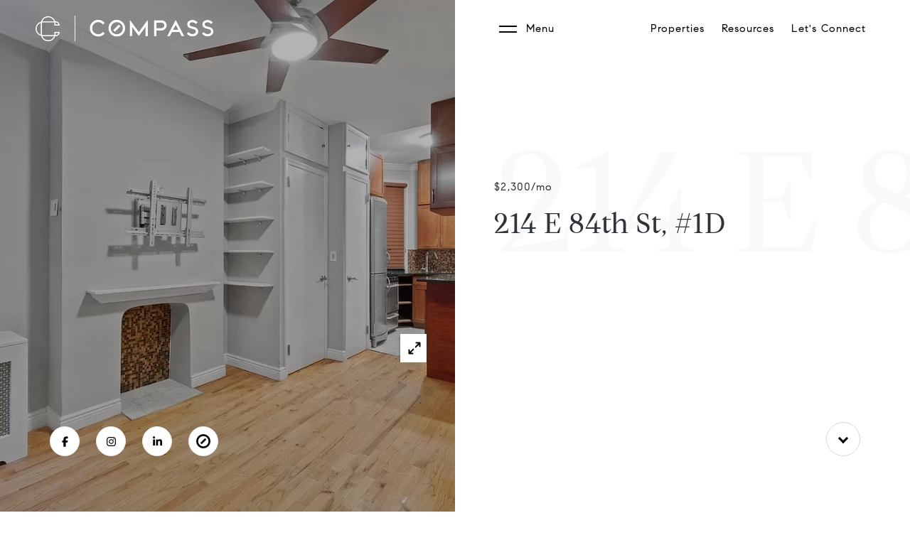

--- FILE ---
content_type: text/html; charset=utf-8
request_url: https://bss.luxurypresence.com/buttons/googleOneTap?companyId=37e10bdb-a96e-4f5d-ba6a-741233021944&websiteId=a594cdb0-f4dd-41b2-9078-440222ff19e3&pageId=922e5253-8f9c-4d20-8276-eb85527e4364&sourceUrl=https%3A%2F%2Fcindychennyc.com%2Fproperties%2F214-e-84th-st-1d&pageMeta=%7B%22sourceResource%22%3A%22properties%22%2C%22pageElementId%22%3A%227b9db142-b727-4b34-b408-0d232657d119%22%2C%22pageQueryVariables%22%3A%7B%22property%22%3A%7B%22id%22%3A%227b9db142-b727-4b34-b408-0d232657d119%22%7D%2C%22properties%22%3A%7B%22relatedNeighborhoodPropertyId%22%3A%227b9db142-b727-4b34-b408-0d232657d119%22%2C%22sort%22%3A%22salesPrice%22%7D%2C%22neighborhood%22%3A%7B%7D%2C%22pressReleases%22%3A%7B%22propertyId%22%3A%227b9db142-b727-4b34-b408-0d232657d119%22%7D%7D%7D
body_size: 2831
content:
<style>
  html, body {margin: 0; padding: 0;}
</style>
<script src="https://accounts.google.com/gsi/client" async defer></script>
<script>
const parseURL = (url) => {
    const a = document.createElement('a');
    a.href = url;
    return a.origin;
}

const login = (token, provider, source)  => {
  const origin = (window.location != window.parent.location)
    ? parseURL(document.referrer)
    : window.location.origin;  
  const xhr = new XMLHttpRequest();
  xhr.responseType = 'json';
  xhr.onreadystatechange = function() {
    if (xhr.readyState === 4) {
      const response = xhr.response;
      const msg = {
        event: response.status,
        provider: provider,
        source: source,
        token: token
      }
      window.parent.postMessage(msg, origin);
    }
  }
  xhr.withCredentials = true;
  xhr.open('POST', `${origin}/api/v1/auth/login`, true);
  xhr.setRequestHeader("Content-Type", "application/json;charset=UTF-8");
  xhr.send(JSON.stringify({
    token,
    provider,
    source,
    websiteId: 'a594cdb0-f4dd-41b2-9078-440222ff19e3',
    companyId: '37e10bdb-a96e-4f5d-ba6a-741233021944',
    pageId: '922e5253-8f9c-4d20-8276-eb85527e4364',
    sourceUrl: 'https://cindychennyc.com/properties/214-e-84th-st-1d',
    pageMeta: '{"sourceResource":"properties","pageElementId":"7b9db142-b727-4b34-b408-0d232657d119","pageQueryVariables":{"property":{"id":"7b9db142-b727-4b34-b408-0d232657d119"},"properties":{"relatedNeighborhoodPropertyId":"7b9db142-b727-4b34-b408-0d232657d119","sort":"salesPrice"},"neighborhood":{},"pressReleases":{"propertyId":"7b9db142-b727-4b34-b408-0d232657d119"}}}',
    utm: '',
    referrer: ''
  }));
}

function getExpirationCookie(expiresInMiliseconds) {
  const tomorrow  = new Date(Date.now() + expiresInMiliseconds); // The Date object returns today's timestamp
  return `cindychennyc.com-SID=true; expires=${tomorrow.toUTCString()}; path=/; Secure; SameSite=None`;
}

function handleCredentialResponse(response) {
  document.cookie = getExpirationCookie(24 * 60 * 60 * 1000); // 1 day
  login(response.credential, 'GOOGLE', 'GOOGLE_SIGN_ON');
}

function handleClose() {
  const msg = {
    event: 'cancel',
    provider: 'GOOGLE',
    source: 'GOOGLE_SIGN_ON'
  }
  const origin = (window.location != window.parent.location)
    ? parseURL(document.referrer)
    : window.location.origin;
  window.parent.postMessage(msg, origin);
  document.cookie = getExpirationCookie(2 * 60 * 60 * 1000); // 2 hours
}

</script>
<div id="g_id_onload"
  data-client_id="673515100752-7s6f6j0qab4skl22cjpp7eirb2rjmfcg.apps.googleusercontent.com"
  data-callback="handleCredentialResponse"
  data-intermediate_iframe_close_callback="handleClose"
  data-state_cookie_domain = "cindychennyc.com"
  data-allowed_parent_origin="https://cindychennyc.com"
  data-skip_prompt_cookie="cindychennyc.com-SID"
  data-cancel_on_tap_outside="false"
></div>